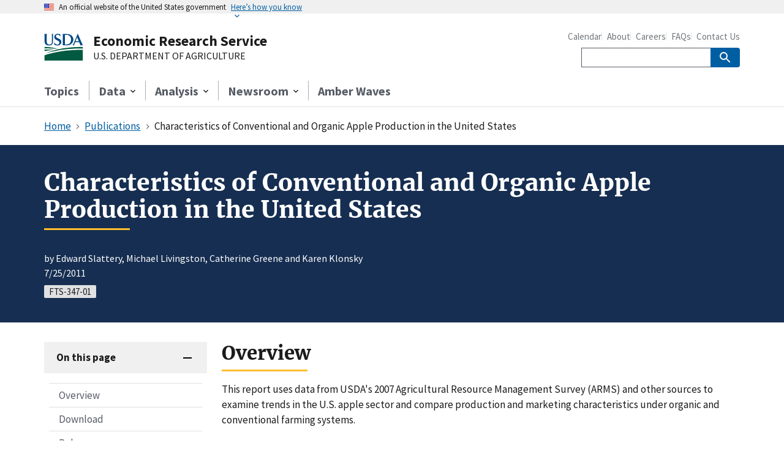

--- FILE ---
content_type: text/html; charset=UTF-8
request_url: https://www.ers.usda.gov/publications/pub-details?pubid=37039
body_size: 7455
content:
<!DOCTYPE html>
<html lang="en" dir="ltr">
<head>
  <meta charset="utf-8" />
<noscript><style>form.antibot * :not(.antibot-message) { display: none !important; }</style>
</noscript><meta name="description" content="This report uses data from USDA&#039;s 2007 Agricultural Resource Management Survey (ARMS) and other sources to examine trends in the U.S. apple sector and compare production and marketing characteristics under organic and conventional farming systems." />
<link rel="canonical" href="http://www.ers.usda.gov/publications/pub-details?pubid=37039" />
<meta name="Generator" content="Drupal 10 (https://www.drupal.org)" />
<meta name="MobileOptimized" content="width" />
<meta name="HandheldFriendly" content="true" />
<meta name="viewport" content="width=device-width, initial-scale=1.0" />
<meta name="google-site-verification" content="gWMZ-j8KBKzSJytO2xaxEcmizd4UT6Ng04GlyACWD-c" />
<link rel="icon" href="/themes/custom/uswds_ers/favicon.ico" type="image/vnd.microsoft.icon" />

  <title>Characteristics of Conventional and Organic Apple Production in the United States | Economic Research Service</title>
  <link rel="stylesheet" media="all" href="/core/modules/system/css/components/align.module.css?t8wq22" />
<link rel="stylesheet" media="all" href="/core/modules/system/css/components/fieldgroup.module.css?t8wq22" />
<link rel="stylesheet" media="all" href="/core/modules/system/css/components/container-inline.module.css?t8wq22" />
<link rel="stylesheet" media="all" href="/core/modules/system/css/components/clearfix.module.css?t8wq22" />
<link rel="stylesheet" media="all" href="/core/modules/system/css/components/details.module.css?t8wq22" />
<link rel="stylesheet" media="all" href="/core/modules/system/css/components/hidden.module.css?t8wq22" />
<link rel="stylesheet" media="all" href="/core/modules/system/css/components/item-list.module.css?t8wq22" />
<link rel="stylesheet" media="all" href="/core/modules/system/css/components/js.module.css?t8wq22" />
<link rel="stylesheet" media="all" href="/core/modules/system/css/components/nowrap.module.css?t8wq22" />
<link rel="stylesheet" media="all" href="/core/modules/system/css/components/position-container.module.css?t8wq22" />
<link rel="stylesheet" media="all" href="/core/modules/system/css/components/reset-appearance.module.css?t8wq22" />
<link rel="stylesheet" media="all" href="/core/modules/system/css/components/resize.module.css?t8wq22" />
<link rel="stylesheet" media="all" href="/core/modules/system/css/components/system-status-counter.css?t8wq22" />
<link rel="stylesheet" media="all" href="/core/modules/system/css/components/system-status-report-counters.css?t8wq22" />
<link rel="stylesheet" media="all" href="/core/modules/system/css/components/system-status-report-general-info.css?t8wq22" />
<link rel="stylesheet" media="all" href="/core/modules/system/css/components/tablesort.module.css?t8wq22" />
<link rel="stylesheet" media="all" href="/themes/custom/uswds_ers/package/dist/css/uswds.css?t8wq22" />
<link rel="stylesheet" media="all" href="/themes/custom/uswds_ers/assets/stylesheets/custom.css?t8wq22" />

  <script type="application/json" data-drupal-selector="drupal-settings-json">{"path":{"baseUrl":"\/","pathPrefix":"","currentPath":"node\/7122","currentPathIsAdmin":false,"isFront":false,"currentLanguage":"en","currentQuery":{"pubid":"37039"}},"pluralDelimiter":"\u0003","suppressDeprecationErrors":true,"dataLayer":{"page":{"nid":"37039","chartId":"","pubId":"37039","title":"Characteristics of Conventional and Organic Apple Production in the United States","date":"2011-07-25","type":"Outlook","series":"FTS","authors":["Edward Slattery","Michael Livingston","Catherine Greene","Karen Klonsky"],"division":"","breadcrumbs":["Publications","Characteristics of Conventional and Organic Apple Production in the United States"],"pageName":"publications: fruit and tree nuts outlook: characteristics of conventional and organic apple production in the united states","siteSectionSecondLevel":"Publications: Fruit and Tree Nuts Outlook","siteSectionThirdLevel":"Publications: Fruit and Tree Nuts Outlook: Characteristics of Conventional and Organic Apple Production in the United States","siteSectionFourthLevel":"Publications: Fruit and Tree Nuts Outlook: Characteristics of Conventional and Organic Apple Production in the United States"}},"csp":{"nonce":"JxYLKHbVpxmdLuIJarxexw"},"user":{"uid":0,"permissionsHash":"7a33803c1538834b96a326b90f9130d35211e620e4cdfd32cfbe27d9643c0df0"}}</script>
<script src="/core/assets/vendor/once/once.min.js?v=1.0.1"></script>
<script src="/core/misc/drupalSettingsLoader.js?v=10.6.2"></script>
<script src="/core/misc/drupal.js?v=10.6.2"></script>
<script src="/core/misc/drupal.init.js?v=10.6.2"></script>
<script src="/modules/custom/ers_blocks/js/AppMeasurement.js?v=2.26.0.2"></script>
<script src="/modules/custom/ers_blocks/js/VisitorAPI.js?v=5.5.0"></script>
<script src="/modules/custom/ers_blocks/js/adobeAnalyticsUsdaErs.js?v=1.0.2"></script>
<script src="https://dap.digitalgov.gov/Universal-Federated-Analytics-Min.js?agency=USDA&amp;subagency=ERS" async id="_fed_an_ua_tag"></script>
<script src="/modules/custom/ers_blocks/js/google_analytics_ers.js?v=1.0.1"></script>

    <!-- Google Tag Manager -->
  <script>(function(w,d,s,l,i){w[l]=w[l]||[];w[l].push({'gtm.start':new Date().getTime(),event:'gtm.js'});var f=d.getElementsByTagName(s)[0],j=d.createElement(s),dl=l!='dataLayer'?'&l='+l:'';j.async=true;j.src='https://www.googletagmanager.com/gtm.js?id='+i+dl;f.parentNode.insertBefore(j,f);})(window,document,'script','dataLayer','GTM-MK4SCKB6');</script>
  <!-- End Google Tag Manager -->
  </head>
<body>
<a href="#main-content" class="usa-sr-only focusable">
  Skip to main content
</a>

  <div class="dialog-off-canvas-main-canvas" data-off-canvas-main-canvas>
    
<!-- Skip link -->
<a class="usa-skipnav" href="#main-content">Skip to main content</a>

<!-- Official Website Banner -->
<section class="usa-banner" aria-label="Official website of the United States government">
	<div class="usa-accordion">
		<header class="usa-banner__header">
			<div class="usa-banner__inner">
				<div class="grid-col-auto">
					<img aria-hidden="true" class="usa-banner__header-flag" src="/themes/custom/uswds_ers/package/dist/img//us_flag_small.png" alt="" />
				</div>
				<div class="grid-col-fill tablet:grid-col-auto" aria-hidden="true">
					<p class="usa-banner__header-text"> An official website of the United States government </p>
					<p class="usa-banner__header-action">Here’s how you know</p>
				</div>
				<button type="button" class="usa-accordion__button usa-banner__button" aria-expanded="false" aria-controls="gov-banner-default-default">
					<span class="usa-banner__button-text">Here’s how you know</span>
				</button>
			</div>
		</header>
		<div class="usa-banner__content usa-accordion__content" id="gov-banner-default-default">
			<div class="grid-row grid-gap-lg">
				<div class="usa-banner__guidance tablet:grid-col-6">
					<img class="usa-banner__icon usa-media-block__img" src="/themes/custom/uswds_ers/package/dist/img//icon-dot-gov.svg" role="img" alt="" aria-hidden="true" />
					<div class="usa-media-block__body">
						<p>
							<strong>Official websites use .gov</strong>
							<br />A <strong>.gov</strong> website belongs to an official government organization in the United States.
						</p>
					</div>
				</div>
				<div class="usa-banner__guidance tablet:grid-col-6">
					<img class="usa-banner__icon usa-media-block__img" src="/themes/custom/uswds_ers/package/dist/img//icon-https.svg" role="img" alt="" aria-hidden="true" />
					<div class="usa-media-block__body">
						<p>
							<strong>Secure .gov websites use HTTPS</strong>
							<br />A <strong>lock</strong> ( <span class="icon-lock">
								<svg xmlns="http://www.w3.org/2000/svg" width="52" height="64" viewBox="0 0 52 64" class="usa-banner__lock-image" role="img" aria-labelledby="banner-lock-description-default" focusable="false">
									<title id="banner-lock-title-default">Lock</title>
									<desc id="banner-lock-description-default">Locked padlock icon</desc>
									<path fill="#000000" fill-rule="evenodd" d="M26 0c10.493 0 19 8.507 19 19v9h3a4 4 0 0 1 4 4v28a4 4 0 0 1-4 4H4a4 4 0 0 1-4-4V32a4 4 0 0 1 4-4h3v-9C7 8.507 15.507 0 26 0zm0 8c-5.979 0-10.843 4.77-10.996 10.712L15 19v9h22v-9c0-6.075-4.925-11-11-11z" />
								</svg>
							</span>) or <strong>https://</strong> means you’ve safely connected to the .gov website. Share sensitive information only on official, secure websites.
						</p>
					</div>
				</div>
			</div>
		</div>
	</div>
</section>

<!-- Site alert -->
	<section id="site-alert">
		
	</section>

<!-- Overlay -->
<div class="usa-overlay"></div>

<!-- Header & Navigation -->	
<header class="usa-header usa-header--extended">
	<div class="usa-navbar">
		<div class="usa-logo" id="logo">
			<div class="grid-row flex-align-center grid-gap-2">
				<div class="grid-col-auto">
					<a href="/"><img class="width-7 desktop:width-8" src="/themes/custom/uswds_ers/logo.svg" alt="U.S. Department of Agriculture logo"></a>
				</div>
				<div class="grid-col-fill">
					<em class="usa-logo__text desktop:margin-bottom-05">
						<a href="/" class="font-sans-sm tablet:font-sans-md desktop:font-sans-lg">Economic Research Service</a>
					</em>
					<a href="https://www.usda.gov/" class="hide-mobile hide-tablet display-block text-normal font-sans-xs">U.S. DEPARTMENT OF AGRICULTURE</a>
				</div>
			</div>
		</div>
		<button type="button" class="usa-menu-btn">Menu</button>
	</div>
	<nav aria-label="Primary navigation" class="usa-nav">
		<div class="usa-nav__inner">
			<button type="button" class="usa-nav__close">
				<img src="/themes/custom/uswds_ers/package/dist/img//usa-icons/close.svg" role="img" alt="">
			</button>
			<ul class="usa-nav__primary usa-accordion">
									<li class="usa-nav__primary-item">
						<a href="/topics" class="usa-nav__link simple-link">Topics</a>
					</li>
																					<li class="usa-nav__primary-item">
						<button type="button" class="usa-accordion__button usa-nav__link" aria-expanded="false" aria-controls="extended-mega-nav-section-2">
							<span>Data</span>
						</button>
						<div id="extended-mega-nav-section-2" class="usa-nav__submenu usa-megamenu" hidden="">
							<div class="grid-row grid-gap-4">
								<div class="usa-col">
									  <div>
    

<div  id="block-navdatacolumn1" class="block block-block-content block-block-content6dbf8ad9-725a-4bf7-a060-c8d76690c5b7">
	
						<p class="hide-mobile hide-tablet margin-top-1 margin-bottom-0 font-sans-xl text-bold text-primary-dark">Access the Data</p>
							<p class="hide-mobile hide-tablet line-height-sans-3">Access and analyze data sets, maps, charts and graphs.</p>
							<a href="/data-products" class="usa-button margin-top-2 desktop:margin-top-0">Browse All Data</a>
			</div>
  </div>

								</div>
								<div class="usa-col">
									  <div>
    

<ul  id="block-navdatacolumn2" class="usa-nav__submenu-list block block-block-content block-block-contenta6258f45-9115-46d5-8c89-26b57c9843bd">
	
						<li class="usa-nav__submenu-item desktop:border-bottom">
				<p class="desktop:margin-bottom-1 text-bold font-sans-sm">Data by Type</p>
				<p class="hide-mobile hide-tablet margin-top-0 font-sans-3xs line-height-sans-3">Access the Data</p>
			</li>
																																																																																						<li class="usa-nav__submenu-item">
					<a href="/data-products?type=charts">Charts</a>
				</li>
												<li class="usa-nav__submenu-item">
					<a href="/data-products?type=downloadable-data-files">Downloadable Data Files</a>
				</li>
												<li class="usa-nav__submenu-item">
					<a href="/data-products?type=queryable-data-applications">Queryable Data Applications</a>
				</li>
												<li class="usa-nav__submenu-item">
					<a href="/data-products?type=maps">Maps</a>
				</li>
																</ul>
  </div>

								</div>
								<div class="usa-col">
									  <div>
    

<ul  id="block-navdatacolumn3" class="usa-nav__submenu-list block block-block-content block-block-content1f045922-8309-408f-b4be-bac727e100ee">
	
						<li class="usa-nav__submenu-item desktop:border-bottom">
				<p class="desktop:margin-bottom-1 text-bold font-sans-sm">Data by Topic</p>
				<p class="hide-mobile hide-tablet margin-top-0 font-sans-3xs line-height-sans-3">Explore the Data Repository</p>
			</li>
																																																																																						<li class="usa-nav__submenu-item">
					<a href="/data-products?topic=animal-products">Animal Products</a>
				</li>
												<li class="usa-nav__submenu-item">
					<a href="/data-products?topic=crops">Crops</a>
				</li>
												<li class="usa-nav__submenu-item">
					<a href="/data-products?topic=farm-bill">Farm Bill</a>
				</li>
												<li class="usa-nav__submenu-item">
					<a href="/data-products?topic=farm-economy">Farm Economy</a>
				</li>
												<li class="usa-nav__submenu-item">
					<a href="/data-products?topic=farm-practices-management">Farm Practices &amp; Management</a>
				</li>
												<li class="usa-nav__submenu-item">
					<a href="/data-products?topic=food-nutrition-assistance">Food &amp; Nutrition Assistance</a>
				</li>
												<li class="usa-nav__submenu-item">
					<a href="/data-products?topic=food-choices-health">Food Choices &amp; Health</a>
				</li>
												<li class="usa-nav__submenu-item">
					<a href="/data-products?topic=food-markets-prices">Food Markets &amp; Prices</a>
				</li>
												<li class="usa-nav__submenu-item">
					<a href="/data-products?topic=food-safety">Food Safety</a>
				</li>
												<li class="usa-nav__submenu-item">
					<a href="/data-products?topic=international-markets-us-trade">International Markets &amp; U.S. Trade</a>
				</li>
												<li class="usa-nav__submenu-item">
					<a href="/data-products?topic=natural-resources-environment">Natural Resources &amp; Environment</a>
				</li>
												<li class="usa-nav__submenu-item">
					<a href="/data-products?topic=rural-economy-population">Rural Economy &amp; Population</a>
				</li>
																</ul>
  </div>

								</div>
								<div class="usa-col">
									
								</div>
							</div>
						</div>
					</li>
																	<li class="usa-nav__primary-item">
						<button type="button" class="usa-accordion__button usa-nav__link" aria-expanded="false" aria-controls="extended-mega-nav-section-3">
							<span>Analysis</span>
						</button>
						<div id="extended-mega-nav-section-3" class="usa-nav__submenu usa-megamenu" hidden="">
							<div class="grid-row grid-gap-4">
								<div class="usa-col">
									  <div>
    

<div  id="block-navanalysiscolumn1" class="block block-block-content block-block-content527ff1ec-28bc-4743-9a72-47e9278baf50">
	
						<p class="hide-mobile hide-tablet margin-top-1 margin-bottom-0 font-sans-xl text-bold text-primary-dark">Understand the Research</p>
							<p class="hide-mobile hide-tablet line-height-sans-3">Get insights and objective analysis from experts in the field.</p>
							<a href="/publications" class="usa-button margin-top-2 desktop:margin-top-0">Browse All Analysis</a>
			</div>
  </div>

								</div>
								<div class="usa-col">
									  <div>
    

<ul  id="block-navanalysiscolumn2" class="usa-nav__submenu-list block block-block-content block-block-content7b2f9f6c-f2fe-4753-b31b-4745e75857fd">
	
																																																																																													<li class="usa-nav__submenu-item desktop:border-left-05 desktop:border-primary-dark">
					<a href="/publications?series=research-reports" class="desktop:margin-bottom-1" >
													<span class="display-block text-bold font-sans-sm">Research Reports</span>
																			<span class="display-block hide-mobile hide-tablet font-sans-3xs">Published Papers from ERS</span>
											</a>
				</li>
																				<li class="usa-nav__submenu-item desktop:border-left-05 desktop:border-primary-dark">
					<a href="/publications?series=outlook-reports" class="desktop:margin-bottom-1" >
													<span class="display-block text-bold font-sans-sm">Outlook Reports</span>
																			<span class="display-block hide-mobile hide-tablet font-sans-3xs">Agricultural Outlooks and Projections</span>
											</a>
				</li>
																</ul>
  </div>

								</div>
								<div class="usa-col">
									  <div>
    

<ul  id="block-navanalysiscolumn3" class="usa-nav__submenu-list block block-block-content block-block-content25ac9f29-ebd7-4817-a39f-1f0ec033f7e5">
	
																																																																																													<li class="usa-nav__submenu-item desktop:border-left-05 desktop:border-primary-dark">
					<a href="/amber-waves" class="desktop:margin-bottom-1" >
													<span class="display-block text-bold font-sans-sm">Amber Waves</span>
																			<span class="display-block hide-mobile hide-tablet font-sans-3xs">The Economics of Food, Farming, Natural Resources, and Rural Amer…</span>
											</a>
				</li>
																				<li class="usa-nav__submenu-item desktop:border-left-05 desktop:border-primary-dark">
					<a href="/data-products/charts-of-note" class="desktop:margin-bottom-1" >
													<span class="display-block text-bold font-sans-sm">Charts of Note</span>
																			<span class="display-block hide-mobile hide-tablet font-sans-3xs">Fast facts on U.S. agriculture</span>
											</a>
				</li>
																</ul>
  </div>

								</div>
								<div class="usa-col">
									
								</div>
							</div>
						</div>
					</li>
																	<li class="usa-nav__primary-item">
						<button type="button" class="usa-accordion__button usa-nav__link" aria-expanded="false" aria-controls="extended-mega-nav-section-4">
							<span>Newsroom</span>
						</button>
						<div id="extended-mega-nav-section-4" class="usa-nav__submenu usa-megamenu" hidden="">
							<div class="grid-row grid-gap-4">
								<div class="usa-col">
									  <div>
    

<div  id="block-navnewsroomcolumn1" class="block block-block-content block-block-contentde5cb6af-9c19-490e-8175-c54d1ed8cf62">
	
						<p class="hide-mobile hide-tablet margin-top-1 margin-bottom-0 font-sans-xl text-bold text-primary-dark">Newsroom</p>
							<p class="hide-mobile hide-tablet line-height-sans-3">See what&#039;s new and what&#039;s trending from ERS.</p>
							<a href="/newsroom" class="usa-button margin-top-2 desktop:margin-top-0">Visit the Newsroom</a>
			</div>
  </div>

								</div>
								<div class="usa-col">
									  <div>
    

<ul  id="block-navnewsroomcolumn2" class="usa-nav__submenu-list block block-block-content block-block-contenta63a75ba-34d2-41c6-a3bf-b2bd78a408f3">
	
																																																																																													<li class="usa-nav__submenu-item desktop:border-left-05 desktop:border-primary-dark">
					<a href="/newsroom/events" class="desktop:margin-bottom-1" >
													<span class="display-block text-bold font-sans-sm">Events</span>
																	</a>
				</li>
																				<li class="usa-nav__submenu-item desktop:border-left-05 desktop:border-primary-dark">
					<a href="/newsroom/trending-topics" class="desktop:margin-bottom-1" >
													<span class="display-block text-bold font-sans-sm">Trending Topics</span>
																	</a>
				</li>
																				<li class="usa-nav__submenu-item desktop:border-left-05 desktop:border-primary-dark">
					<a href="/newsroom/contact-ers-press-office" class="desktop:margin-bottom-1" >
													<span class="display-block text-bold font-sans-sm">Contact ERS Press Office</span>
																	</a>
				</li>
																</ul>
  </div>

								</div>
								<div class="usa-col">
									  <div>
    

<ul  id="block-navnewsroomcolumn3" class="usa-nav__submenu-list block block-block-content block-block-content13c6d10a-517b-44e4-8ddf-b1ad696370f2">
	
																																																																																													<li class="usa-nav__submenu-item desktop:border-left-05 desktop:border-primary-dark">
					<a href="/subject-specialists" class="desktop:margin-bottom-1" >
													<span class="display-block text-bold font-sans-sm">Subject Specialists</span>
																	</a>
				</li>
																				<li class="usa-nav__submenu-item desktop:border-left-05 desktop:border-primary-dark">
					<a href="/faqs" class="desktop:margin-bottom-1" >
													<span class="display-block text-bold font-sans-sm">FAQs</span>
																	</a>
				</li>
																</ul>
  </div>

								</div>
								<div class="usa-col">
									
								</div>
							</div>
						</div>
					</li>
													<li class="usa-nav__primary-item">
						<a href="/amber-waves" class="usa-nav__link simple-link">Amber Waves</a>
					</li>
							</ul>
			<div class="usa-nav__secondary">
				  <div>
    

<ul  id="block-navsecondarylinks" class="usa-nav__secondary-links block block-block-content block-block-content3edf4787-d591-4248-a272-95444cfb5711">
	
																																																																																																																								<li class="usa-nav__secondary-item">
						<a href="/calendar">Calendar</a>
					</li>
																<li class="usa-nav__secondary-item">
						<a href="/about-ers">About</a>
					</li>
																<li class="usa-nav__secondary-item">
						<a href="/about-ers/careers-at-ers">Careers</a>
					</li>
																<li class="usa-nav__secondary-item">
						<a href="/faqs">FAQs</a>
					</li>
																<li class="usa-nav__secondary-item">
						<a href="/contact-us">Contact Us</a>
					</li>
																								</ul>
  </div>

				<section aria-label="Search component">
					<form class="usa-search usa-search--small " role="search" method="GET" action="https://search.ers.usda.gov/search">
						<input name="affiliate" type="hidden" value="ers" aria-hidden="true">
						<label class="usa-sr-only" for="search-field">Search</label>
						<input class="usa-input" id="search-field" type="search" name="query">
						<button class="usa-button" type="submit">
							<img src="/themes/custom/uswds_ers/package/dist/img//usa-icons-bg/search--white.svg" class="usa-search__submit-icon" alt="Search">
						</button>
					</form>
				</section>
			</div>
		</div>
	</nav>
</header>

<!-- Main content -->
<main id="main-content">

	<!-- Highlighted -->
						<div class="grid-container-desktop-lg">
				<div data-drupal-messages-fallback class="hidden"></div>


			</div>
			
	<!-- Help -->
						<div class="grid-container-desktop-lg">
				
			</div>
			
	<!-- Breadcrumbs -->
						<section id="breadcrumbs" class="grid-container-desktop-lg">
				  <div>
    <div id="block-uswds-ers-breadcrumbs" class="block block-system block-system-breadcrumb-block">
  
    
          <nav class="usa-breadcrumb" role="navigation" aria-labelledby="system-breadcrumb">
        <h2 id="system-breadcrumb" class="usa-sr-only">Breadcrumb</h2>
        <ol class="usa-breadcrumb__list">
                            <li class="usa-breadcrumb__list-item">
                                            <a href="/" class="usa-breadcrumb__link"><span>Home</span></a>
                                    </li>
                            <li class="usa-breadcrumb__list-item">
                                            <a href="/publications" class="usa-breadcrumb__link"><span>Publications</span></a>
                                    </li>
                            <li class="usa-breadcrumb__list-item">
                                            <span>Characteristics of Conventional and Organic Apple Production in the United States</span>
                                    </li>
                    </ol>
    </nav>

  </div>

  </div>

			</section>
			
	<!-- Hero full width -->
	
	<!-- Content full width -->
			<div>
			  <div>
    
																							
<div  id="block-pub-details" class="block block-ers-blocks block-pub-details">
	
	
		

		
			<!-- Hero -->
							<div id="hero" class="padding-y-5 margin-bottom-4 bg-primary-darker text-white">
					<div class="grid-container-desktop-lg">
						<div class="grid-row grid-gap-4">
														<div class="tablet:grid-col-fill">

								<!-- h1 -->
								<h1 class="desktop:font-heading-2xl section-heading-gold margin-top-0">Characteristics of Conventional and Organic Apple Production in the United States</h1>

								<!-- Page Info -->
								<ul id="pageInfo" class="usa-list usa-list--unstyled padding-top-1" aria-label="More information">
									<li>
																					by 
																																																		Edward Slattery, 
																																																																											Michael Livingston, 
																																																																											Catherine Greene																																																																											 and Karen Klonsky																																																							</li>
																			<li>7/25/2011</li>
																	</ul>

								<!-- Tags -->
																	<ul class="usa-collection__meta tags" aria-label="Tags">
										<li class="usa-collection__meta-item usa-tag">FTS-347-01</li>
									</ul>
								
							</div>
						</div>
					</div>
				</div>
			
			<!-- Content -->
			<div class="grid-container-desktop-lg">
				<div class="grid-row grid-gap-3">

					<!-- Left Column: Section Navigation -->
					<div class="desktop:grid-col-3">
						<div class="usa-accordion position-sticky top-1 margin-bottom-3">
							<div class="usa-accordion__heading"><button type="button" class="usa-accordion__button" aria-expanded="true" aria-controls="sectionNavigation">On this page</button></div>
							<div id="sectionNavigation" class="usa-accordion__content padding-x-1">
								<nav class="margin-top-4" aria-label="Secondary navigation">
									<ul class="usa-sidenav">
																					<li class="usa-sidenav__item">
												<a href="#overview">Overview</a>
											</li>
																															<li class="usa-sidenav__item">
												<a href="#download">Download</a>
											</li>
																															<li class="usa-sidenav__item">
												<a href="#releases">Releases</a>
											</li>
																															<li class="usa-sidenav__item">
												<a href="#relatedContent">Related Content</a>
											</li>
																			</ul>
								</nav>
							</div>
						</div>
					</div>

					<!-- Right Column: Content -->
					<div class="desktop:grid-col-fill">

						<!-- Overview -->
													<div id="overview" class="usa-prose scrollspy">
								<h2 class="font-heading-xl section-heading-gold">Overview</h2>
								<p>This report uses data from USDA's 2007 Agricultural Resource Management Survey (ARMS) and other sources to examine trends in the U.S. apple sector and compare production and marketing characteristics under organic and conventional farming systems.</p>
							</div>
						
						<!-- Download -->
													<div id="download" class="padding-bottom-3 border-bottom scrollspy">
								<h2 class="font-heading-xl section-heading-gold">Download</h2>
								<ul class="usa-collection">

									
																			<li class="usa-collection__item maxw-full custom-list-item">
											<div class="usa-collection__body">
												<h3 class="usa-collection__heading">Characteristics of Conventional and Organic Apple Production in the United States</h3>
												<a class="usa-link usa-link--external" href="https://ers.usda.gov/sites/default/files/_laserfiche/outlooks/37038/6821_fts34701.pdf?v=75337" target="_blank" rel="noopener noreferrer">Download PDF</a>
											</div>
										</li>
									
									
									
								</ul>
							</div>
						
						<!-- Releases -->
													<div id="releases" class="scrollspy">
								<div class="grid-row flex-align-center flex-justify grid-gap-3">
									<div class="grid-col-auto">
										<h2 class="font-heading-xl section-heading-gold">Releases</h2>
									</div>
																			<div class="grid-col-auto margin-bottom-2">
											<a class="usa-button usa-button--outline maxw-16" href="/publications?series=FTS">Explore All</a>
										</div>
																	</div>
								<p class="margin-top-0">Check out the latest releases in this series.</p>
								<ul class="usa-card-group">
																														<li class="tablet:grid-col usa-card">
												<div class="usa-card__container custom-card">
													<div class="usa-card__header">
														<h3><a class="usa-link font-sans-lg text-no-underline hover:text-underline stretched-link" href="/publications/pub-details?pubid=113465">Fruit and Tree Nuts Outlook: September 2025</a></h3>
													</div>
													<div class="usa-card__body">
														<p>9/25/2025<p>
													</div>
												</div>
											</li>
																																								<li class="tablet:grid-col usa-card">
												<div class="usa-card__container custom-card">
													<div class="usa-card__header">
														<h3><a class="usa-link font-sans-lg text-no-underline hover:text-underline stretched-link" href="/publications/pub-details?pubid=113000">Fruit and Tree Nuts Outlook: July 2025</a></h3>
													</div>
													<div class="usa-card__body">
														<p>7/24/2025<p>
													</div>
												</div>
											</li>
																																								<li class="tablet:grid-col usa-card">
												<div class="usa-card__container custom-card">
													<div class="usa-card__header">
														<h3><a class="usa-link font-sans-lg text-no-underline hover:text-underline stretched-link" href="/publications/pub-details?pubid=111230">Fruit and Tree Nuts Outlook: March 2025</a></h3>
													</div>
													<div class="usa-card__body">
														<p>3/27/2025<p>
													</div>
												</div>
											</li>
																											</ul>
							</div>
						
						<!-- Related Content -->
													<div id="relatedContent" class="scrollspy margin-bottom-3">
								<h2 class="font-heading-xl section-heading-gold">Related Content</h2>
								<div class="usa-accordion">

									<!-- Related Topics -->
																			<h3 class="usa-accordion__heading"><button type="button" class="usa-accordion__button" aria-expanded="false" aria-controls="relatedTopics">Topics</button></h3>
										<div id="relatedTopics" class="usa-accordion__content">
											<ul class="usa-list">
																																							<li><a href="/topics/crops/fruit-and-tree-nuts" class="usa-link">Fruit and Tree Nuts</a></li>
																																																				<li><a href="/topics/farm-economy/commodity-outlook" class="usa-link">Commodity Outlook</a></li>
																																																				<li><a href="/topics/farm-practices-management/crop-livestock-practices" class="usa-link">Crop &amp; Livestock Practices</a></li>
																																																				<li><a href="/topics/food-choices-health/diet-quality-nutrition" class="usa-link">Diet Quality &amp; Nutrition</a></li>
																																																				<li><a href="/topics/food-markets-prices/food-prices-expenditures-and-establishments" class="usa-link">Food Prices, Expenditures, and Establishments</a></li>
																																																				<li><a href="/topics/natural-resources-environment/organic-agriculture" class="usa-link">Organic Agriculture</a></li>
																																				</ul>
										</div>
									
									<!-- Related Data -->
									
									<!-- Related Analysis -->
									
									<!-- Related Articles -->
																			<h3 class="usa-accordion__heading"><button type="button" class="usa-accordion__button" aria-expanded="false" aria-controls="relatedArticles">Amber Waves</button></h3>
										<div id="relatedArticles" class="usa-accordion__content">
											<ul class="usa-list">
																																							<li><a href="/amber-waves/2011/september/organic-apple" class="usa-link">Organic and Conventional Apple Orchards Differ in Pest Management But Share Other Attributes</a></li>
																																				</ul>
										</div>
									
									<!-- Related Events -->
									
								</div>
							</div>
						
					</div>
				</div>
			</div>
			</div>
  </div>

		</div>
	
	<!-- Content grid container -->
	
	<!-- Sidebar and Content -->
			<div class="grid-container-desktop-lg">
			<div class="grid-row grid-gap-3">

				<!-- Left Column -->
				
				<!-- Right Column -->
				<div class="desktop:grid-col-fill">
					    <div id="block-uswds-ers-content" class="block block-system block-system-main-block">
  
    
      <article data-history-node-id="7122">

  
    

  
  <div>
    
  </div>

</article>

  </div>


				</div>
			</div>
		</div>
	
	<!-- Chart Detail -->
	
	<!-- AW Article -->
	
	<!-- Content full width 2 -->
			<div>
			  <div>
    
    
<div id="ers-csat-survey-invite"  id="block-ers-csat-survey-invite" class="display-none margin-top-5 block block-ers-csat-survey block-ers-csat-survey-invite">
	
			

		<!-- Template: ers-csat-survey-invite-banner -->
		<template id="ers-csat-survey-invite-banner">
			<div class="padding-y-3 desktop:padding-y-8" style="background-position:center; background-size:cover; background-image: url('/media/4065/bg22.jpg');">
				<div class="grid-container-desktop-lg">
					<div class="grid-row grid-gap-3">
						<div class="tablet:grid-col-5 margin-bottom-2">
							<div class="bg-white shadow-5 height-full padding-3">
																	<h2 class="font-heading-xl section-heading-gold margin-top-0">We’d welcome your feedback!</h2>
																									<p class="usa-prose">Would you be willing to answer a few quick questions about your experience?</p>
																									<p class="margin-bottom-0">
										<a class="usa-button usa-button--accent-cool" href="/survey?destination=/publications/pub-details?pubid=37039">Yes, I’ll give feedback</a>
									</p>
															</div>
						</div>
					</div>
				</div>
			</div>
		</template>

	</div>
  </div>

		</div>
	
</main>

<!-- Footer -->
<footer class="usa-footer usa-footer--big">
	<div class="grid-container usa-footer__return-to-top">
		<a href="#">Return to top</a>
	</div>
	<div class="usa-footer__primary-section">
		<div class="grid-container">
			<div class="grid-row grid-gap">
				<div class="tablet:grid-col-8">
					<nav class="usa-footer__nav" aria-label="Footer navigation">
						<div class="grid-row grid-gap-4">
							<div class="mobile-lg:grid-col-6 desktop:grid-col-3">
								  <div>
    

<div  id="block-erslinks" class="usa-footer__primary-content usa-footer__primary-content--collapsible block block-block-content block-block-contentf13f7333-6453-4473-81d8-3036e35013d4">
	
						
			<h4 class="usa-footer__primary-link">ERS Links</h4>
							<ul class="usa-list usa-list--unstyled">
																																																																																																																																																						<li class="usa-footer__secondary-link">
							<a href="/help/accessibility">Accessibility</a>
						</li>
																				<li class="usa-footer__secondary-link">
							<a href="/about-ers/careers-at-ers">Careers</a>
						</li>
																				<li class="usa-footer__secondary-link">
							<a href="/contact-us">Contact Us</a>
						</li>
																				<li class="usa-footer__secondary-link">
							<a href="/help">Help</a>
						</li>
																				<li class="usa-footer__secondary-link">
							<a href="/about-ers/policies-and-standards/information-quality">Information Quality</a>
						</li>
																				<li class="usa-footer__secondary-link">
							<a href="/privacy">Privacy Policy</a>
						</li>
																				<li class="usa-footer__secondary-link">
							<a href="/index/sitemap.xml">Site Map</a>
						</li>
																														</ul>
			</div>
  </div>

							</div>
							<div class="mobile-lg:grid-col-6 desktop:grid-col-3">
								  <div>
    

<div  id="block-usdalinks" class="usa-footer__primary-content usa-footer__primary-content--collapsible block block-block-content block-block-content58ec706d-11bf-4052-9069-258798fc676b">
	
						
			<h4 class="usa-footer__primary-link">USDA Links</h4>
							<ul class="usa-list usa-list--unstyled">
																																																																																																																																																						<li class="usa-footer__secondary-link">
							<a href="/freedom-of-information-act">FOIA</a>
						</li>
																				<li class="usa-footer__secondary-link">
							<a href="https://www.usda.gov/non-discrimination-statement" target="_blank" rel="noopener noreferrer" class="usa-link--external">Non-Discrimination Statement</a>
						</li>
																				<li class="usa-footer__secondary-link">
							<a href="https://www.usda.gov/plain-writing" target="_blank" rel="noopener noreferrer" class="usa-link--external">Plain Writing</a>
						</li>
																				<li class="usa-footer__secondary-link">
							<a href="https://usdaoig.oversight.gov/" target="_blank" rel="noopener noreferrer" class="usa-link--external">Report Fraud</a>
						</li>
																				<li class="usa-footer__secondary-link">
							<a href="https://www.usda.gov/" target="_blank" rel="noopener noreferrer" class="usa-link--external">USDA.gov</a>
						</li>
																				<li class="usa-footer__secondary-link">
							<a href="https://www.usa.gov/" target="_blank" rel="noopener noreferrer" class="usa-link--external">USA.gov</a>
						</li>
																				<li class="usa-footer__secondary-link">
							<a href="https://www.whitehouse.gov/" target="_blank" rel="noopener noreferrer" class="usa-link--external">White House.gov</a>
						</li>
																														</ul>
			</div>
  </div>

							</div>
							<div class="mobile-lg:grid-col-6 desktop:grid-col-3">
								
							</div>
							<div class="mobile-lg:grid-col-6 desktop:grid-col-3">
								
							</div>
						</div>
					</nav>
				</div>
				<div class="tablet:grid-col-4">
					  <div>
    

<div  id="block-footersignup" class="usa-sign-up block block-block-content block-block-content39783e6f-aae9-40d1-9627-10ef8db98ed3">
	
						<h3 class="usa-sign-up__heading">ERS E-newsletters</h3>
							<a href="http://visitor.r20.constantcontact.com/manage/optin?v=001CPZXBN9FC9oQmIu-TWkaLC06vEWBMy1Q" class="usa-button usa-link--external" target="_blank" rel="noopener noreferrer">Subscribe</a>
			</div>
  </div>

				</div>
			</div>
		</div>
	</div>
	<div class="usa-footer__secondary-section">
		<div class="grid-container">
			<div class="grid-row grid-gap">
				<div class="usa-footer__logo grid-row mobile-lg:grid-col-6 mobile-lg:grid-gap-2">
					<div class="mobile-lg:grid-col-auto">
						<img class="usa-footer__logo-img width-8" src="/themes/custom/uswds_ers/logo.svg" alt="U.S. Department of Agriculture logo" />
					</div>
					<div class="mobile-lg:grid-col-auto">
						<p class="usa-footer__logo-heading">Economic Research Service</p>
					</div>
				</div>
				<div class="usa-footer__contact-links mobile-lg:grid-col-6">
					  <div>
    

<div  id="block-footersociallinks" class="usa-footer__social-links grid-row grid-gap-1 block block-block-content block-block-content203b4224-078b-4f64-b252-631eece03f7d">
	
																																																																																																																																																																																																																																																																																																																								<div class="grid-col-auto">
						<a class="usa-social-link" href="https://x.com/USDA_ERS" target="_blank" rel="noopener noreferrer">
							<img class="usa-social-link__icon" src="/themes/custom/uswds_ers/package/dist/img/usa-icons/x.svg" alt="x logo" />
						</a>
					</div>
																												<div class="grid-col-auto">
						<a class="usa-social-link" href="https://www.linkedin.com/company/usda-economic-research-service/" target="_blank" rel="noopener noreferrer">
							<img class="usa-social-link__icon" src="/themes/custom/uswds_ers/package/dist/img/usa-icons/linkedin.svg" alt="LinkedIn logo" />
						</a>
					</div>
																																																</div>
  </div>

				</div>
			</div>
		</div>
	</div>
</footer>

<!-- Analytics -->
  <div>
    

<div  id="block-uswds-ers-googleanalyticsdap" class="block block-ers-blocks block-google-analytics-dap">
	
			
	</div>

<div  id="block-uswds-ers-googleanalyticsusda" class="block block-ers-blocks block-google-analytics-usda">
	
			

		<!-- Google Analytics (USDA) -->
		<script type="text/javascript">
			(function (i, s, o, g, r, a, m) {
				i['GoogleAnalyticsObject'] = r; i[r] = i[r] || function () {
					(i[r].q = i[r].q || []).push(arguments)
				}, i[r].l = 1 * new Date(); a = s.createElement(o),
					m = s.getElementsByTagName(o)[0]; a.async = 1; a.src = g; m.parentNode.insertBefore(a, m)
			})(window, document, 'script', 'https://www.google-analytics.com/analytics.js', 'ga');
			ga('create', 'UA-27627304-10', 'auto');
			ga('send', 'pageview');
		</script>

	</div><div id="block-uswds-ers-googleanalyticsers" class="block block-ers-blocks block-google-analytics-ers">
  
    
      
  </div>


<div  id="block-uswds-ers-adobeanalytics" class="block block-ers-blocks block-adobe-analytics">
	
			
	</div>

<div  id="block-uswds-ers-googlesiteverification" class="block block-ers-blocks block-google-site-verification">
	
			
	</div>
  </div>

  </div>


<script src="/modules/custom/ers_blocks/js/scrollspy.js?v=1"></script>
<script src="/modules/custom/ers_csat_survey/js/ers_csat_survey_invite.js?v=1"></script>
<script src="/themes/custom/uswds_ers/package/dist/js/uswds.min.js?v=3.12.0"></script>

</body>
</html>


--- FILE ---
content_type: text/javascript
request_url: https://www.ers.usda.gov/modules/custom/ers_blocks/js/google_analytics_ers.js?v=1.0.1
body_size: 606
content:
/*
	Google Analytics - USDA ERS implementation
	Version 1.0.1
	Note: Make sure updates to this file are also made to google_analytics_ers_ssrs.js if necessary.
*/

// Set values for User-Defined Variables.
(function (Drupal, once, drupalSettings) {
	'use strict';
	Drupal.behaviors.googleAnalyticsErs = {
		attach: function (context, settings) {
			const elements = once('googleAnalyticsErs', 'html', context);
			elements.forEach(function (element) {

				// Initialize the gtmErs object
				globalThis.gtmErs = {};

				// nid
				let nid = '';
				if (drupalSettings.dataLayer.page.nid) {
					nid = drupalSettings.dataLayer.page.nid;
				}
				gtmErs.nid = nid;

				// Title
				let title = '';
				if (drupalSettings.dataLayer.page.title) {
					title = drupalSettings.dataLayer.page.title;
				}
				gtmErs.title = title;

				// Date (Released/Changed)
				let date = '';
				if (drupalSettings.dataLayer.page.date) {
					date = drupalSettings.dataLayer.page.date;
				}
				gtmErs.date = date;

				// Type
				let type = '';
				if (drupalSettings.dataLayer.page.type) {
					type = drupalSettings.dataLayer.page.type;
				}
				gtmErs.type = type;

				// Series
				let series = '';
				if (drupalSettings.dataLayer.page.series) {
					series = drupalSettings.dataLayer.page.series;
				}
				gtmErs.series = series;

				// Authors
				let authors = '';
				if (drupalSettings.dataLayer.page.authors) {
					authors = drupalSettings.dataLayer.page.authors.toString();
				}
				gtmErs.authors = authors;

				// Division
				let division = '';
				if (drupalSettings.dataLayer.page.division) {
					division = drupalSettings.dataLayer.page.division;
				}
				gtmErs.division = division;

				// Breadcrumbs
				let breadcrumb1 = '', breadcrumb2 = '', breadcrumb3 = '', breadcrumb4 = '', breadcrumb5 = '', breadcrumbsFull = '';
				if (drupalSettings.dataLayer.page.breadcrumbs) {
					breadcrumb1 = drupalSettings.dataLayer.page.breadcrumbs.slice(0, 1).toString();
					breadcrumb2 = drupalSettings.dataLayer.page.breadcrumbs.slice(1, 2).toString();
					breadcrumb3 = drupalSettings.dataLayer.page.breadcrumbs.slice(2, 3).toString();
					breadcrumb4 = drupalSettings.dataLayer.page.breadcrumbs.slice(3, 4).toString();
					breadcrumb5 = drupalSettings.dataLayer.page.breadcrumbs.slice(4, 5).toString();
					breadcrumbsFull = drupalSettings.dataLayer.page.breadcrumbs.join(': ');
				}
				gtmErs.breadcrumb1 = breadcrumb1;
				gtmErs.breadcrumb2 = breadcrumb2;
				gtmErs.breadcrumb3 = breadcrumb3;
				gtmErs.breadcrumb4 = breadcrumb4;
				gtmErs.breadcrumb5 = breadcrumb5;
				gtmErs.breadcrumbsFull = breadcrumbsFull;

				// Push event to dataLayer to indicate gtmErs is ready.
				window.dataLayer = window.dataLayer || [];
				window.dataLayer.push({ event: 'gtmErsReady' });

			});
		}
	};
})(Drupal, once, drupalSettings);